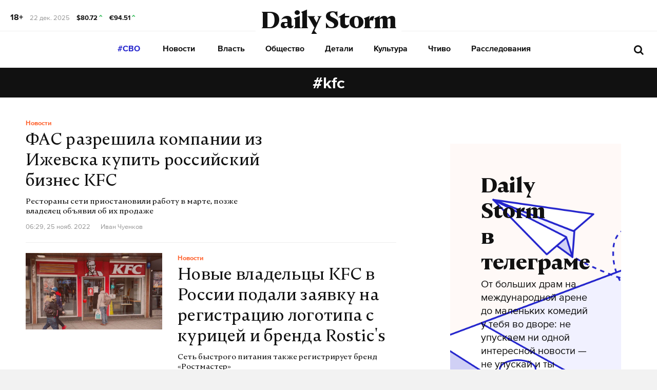

--- FILE ---
content_type: text/html; charset=utf-8
request_url: https://dailystorm.ru/tags/kfc
body_size: 11278
content:
<!DOCTYPE html>
<html lang="ru">

  <head>
    <meta charset="UTF-8">
    <title>
      
  Все новости

    </title>

    

    <meta name="viewport"
      content="width=device-width, user-scalable=yes, initial-scale=1.0, maximum-scale=2.0, minimum-scale=1.0">

    <link rel="apple-touch-icon" sizes="57x57"
      href="/static/favicon/apple-icon-57x57.png">
    <link rel="apple-touch-icon" sizes="60x60"
      href="/static/favicon/apple-icon-60x60.png">
    <link rel="apple-touch-icon" sizes="72x72"
      href="/static/favicon/apple-icon-72x72.png">
    <link rel="apple-touch-icon" sizes="76x76"
      href="/static/favicon/apple-icon-76x76.png">
    <link rel="apple-touch-icon" sizes="114x114"
      href="/static/favicon/apple-icon-114x114.png">
    <link rel="apple-touch-icon" sizes="120x120"
      href="/static/favicon/apple-icon-120x120.png">
    <link rel="apple-touch-icon" sizes="144x144"
      href="/static/favicon/apple-icon-144x144.png">
    <link rel="apple-touch-icon" sizes="152x152"
      href="/static/favicon/apple-icon-152x152.png">
    <link rel="apple-touch-icon" sizes="180x180"
      href="/static/favicon/apple-icon-180x180.png">
    <link rel="icon" type="image/png" sizes="192x192"
      href="/static/favicon/android-icon-192x192.png">
    <link rel="icon" type="image/png" sizes="32x32"
      href="/static/favicon/favicon-32x32.png">
    <link rel="icon" type="image/png" sizes="96x96"
      href="/static/favicon/favicon-96x96.png">
    <link rel="icon" type="image/png" sizes="16x16"
      href="/static/favicon/favicon-16x16.png">
    <link rel="manifest" href="/static/favicon/manifest.json">
    <meta name="msapplication-TileColor" content="#ffffff">
    <meta name="msapplication-TileImage"
      content="/static/favicon/ms-icon-144x144.png">
    <meta name="theme-color" content="#ffffff">
    <meta property="fb:pages" content="478006465879651" />
    <!-- gravitec -->
    <script
      src="https://cdn.gravitec.net/storage/75b5ed153e553f82f8753133b597359d/client.js"
      async></script>
    <script src="https://yastatic.net/pcode/adfox/loader.js"
      crossorigin="anonymous"></script>

    <script async src="https://jsn.24smi.net/smi.js"></script>

    <link rel="alternate" type="application/rss+xml" title="Daily Storm RSS"
      href="/media/rss.xml">
    <!-- Relap IO -->
    <script type="text/javascript" async
      src="https://relap.io/api/v6/head.js?token=1fOKroMHMcwxpaCl"></script>
    <!-- ebd Repal IO -->
    
  <meta name="description" content="Daily Storm — первое гонзо-центристское СМИ." />

    <script type="text/javascript">
    (window.Image ? (new Image()) : document.createElement('img')).src = 'https://vk.com/rtrg?p=VK-RTRG-128933-48zRx';
  </script>
    <style>
    .browsehappy {
      position: fixed;
      z-index: 9999999999999999999999;
      background-color: #fff;
      top: 0;
      bottom: 0;
      left: 0;
      right: 0;
      text-align: center;
      padding: 20px;
    }

    .browsehappy img {
      width: 100%;
      height: auto;
      max-width: 600px;
      margin-top: 40px;
    }

    .browsehappy-js {
      display: none;
    }

    .browsehappy-js.browsehappy {
      display: block;
    }
  </style>

    <!-- <script async src="//pagead2.googlesyndication.com/pagead/js/adsbygoogle.js"></script>
  <script>
    (adsbygoogle = window.adsbygoogle || []).push({
      google_ad_client: "ca-pub-9073070552576904",
      enable_page_level_ads: true
    });
  </script> -->  <link href="/static/bundle-6de2562.css" rel="stylesheet"></head>

  <body>
    
    
    <!--[if lt IE 9]>
  <a href="https://browsehappy.com/" target="_blank"  class="browsehappy-js browsehappy">
    <img src="/static/images/browsehappy.png" alt="">
  </a>
  <![endif]-->
    <a href="https://browsehappy.com/" target="_blank" class="browsehappy-js">
      <img src="/static/images/browsehappy.png" alt>
    </a>
    <script>
    (function() {
      var documentLink = document,
        flexSupport = "",
        getComputedStyleLink = window.getComputedStyle,
        documentHeadLink = documentLink.getElementsByTagName('head')[0],
        elementForTesting = documentLink.createElement('p'),
        elementForTestingStyle = elementForTesting.style,
        display = 'display',
        displayVariant = [
          'flex', // 1
          '-webkit-flex', // 2
          '-ms-flexbox', // 3
          //'-webkit-box', // 4
          '-moz-box', // 5
          'table', // 6
          'inline' // 7
        ],
        abilityFlexWrap = [
          'flexWrap',
          'WebkitFlexWrap',
          'msFlexWrap'
        ];
      documentHeadLink.appendChild(elementForTesting);
      for (var i = 0, len = displayVariant.length; i < len; i++) {
        if (abilityFlexWrap[i] && !(abilityFlexWrap[i] in elementForTestingStyle)) continue;
        elementForTestingStyle.cssText = display + ':' + displayVariant[i];
        var getDisplayStyle =
          (getComputedStyleLink) ? getComputedStyleLink(elementForTesting, null).getPropertyValue(display) : elementForTesting.currentStyle[display];
        if (getDisplayStyle == displayVariant[i]) {
          flexSupport = i + 1;
          break;
        }
      }
      documentHeadLink.removeChild(elementForTesting);
      if (flexSupport > 3 || ("ActiveXObject" in window)) {
        document.getElementsByClassName('browsehappy-js')[0].className += " browsehappy"
      }
    })();
  </script>
     <div id="app" data-server-rendered="true" class="global-wrapper"><div class="global-wrapper__content"><div class="vue-portal-target "></div> <!----> <!----> <div class="global-wrapper__content"><header class="header header-- header--light-no-border header--"><div class="header__container"><div class="header__brief header__left"><span class="header__info header__info--bold" style="font-size:1rem;">18+</span> <time datetime="2025-12-22T09:18:55+0300" class="header__info text--gray100 ">22 дек. 2025</time> <span class="header__info header__info--bold">$80.72 <i class="fa fa-chevron-up fa-hx text--accent header__chevron"></i></span> <span class="header__info header__info--bold">€94.51 <i class="fa fa-chevron-up fa-hx text--accent header__chevron"></i></span></div> <div class="header__logo-wrapper"><a href="/" class="header__logo">Daily Storm</a></div> <div class="header__tools header__right"></div></div> <div class="header__break"></div> <div class="header__container"><div class="header__menu-toggle header__left"></div> <div class="header__nav"><nav class="c-nav _7OSX341Y6HaxAf1YR7T5G_0"><ul class="c-nav__list"><li class="c-nav__list-item"><a href="/tags/%D1%81%D0%B2%D0%BE" class="c-link c-nav__item c-nav__item--bordered _541srPjMLAiJTeI5HHzj3_0">
        #СВО
      </a></li> <li class="c-nav__list-item"><a href="/news" class="c-link c-nav__item c-nav__item--bordered">Новости</a></li> <li class="c-nav__list-item"><a href="/vlast" class="c-link c-nav__item c-nav__item--bordered">
        Власть
      </a></li><li class="c-nav__list-item"><a href="/obschestvo" class="c-link c-nav__item c-nav__item--bordered">
        Общество
      </a></li><li class="c-nav__list-item"><a href="/detali" class="c-link c-nav__item c-nav__item--bordered">
        Детали
      </a></li><li class="c-nav__list-item"><a href="/kultura" class="c-link c-nav__item c-nav__item--bordered">
        Культура
      </a></li><li class="c-nav__list-item"><a href="/chtivo" class="c-link c-nav__item c-nav__item--bordered">
        Чтиво
      </a></li><li class="c-nav__list-item"><a href="/rassledovaniya" class="c-link c-nav__item c-nav__item--bordered">
        Расследования
      </a></li> <li class="c-nav__list-item"></li></ul></nav></div> <div class="header__search header__right"><div class="search-form__wrapper"><button aria-label="начать поиск" class="search-container__btn search-container__btn--open"><i class="fa fa-search fa-1hx"></i></button> <a href="/search" aria-label="начать поиск" class="search-container__btn search-container__btn--open search-container__btn--mobile"><i class="fa fa-search fa-1hx"></i></a> <div class="search-container search-container--absolute search-container--hidden"><div class="search-container__form "><label for="search-input" class="search-container__label search-container__label--v-hidden">Введите поисковую фразу</label> <input placeholder="Поиск по новостям" id="search-input" tabindex="-1" value="" class="search-container__input"> <button tabindex="-1" aria-label="Начать поиск" class="search-container__btn search-container__btn--search"><i class="fa fa-search search-container__btn-icon"></i>
        Найти
      </button></div> <button tabindex="-1" aria-label="закрыть поиск" class="search-container__btn search-container__btn--close"><img src="/static/images/icons/close-dark.svg" alt></button></div></div></div></div> <div class="header__break header__break--second"></div></header> <div class="c-page section-page"><h1 class="section-page__header">
    #kfc
  </h1> <div class="no-ssr-placeholder"></div></div> <footer class="global-wrapper__footer footer"><div class="footer__wrapper"><div class="footer__side"><span class="footer__logo">Daily Storm</span>
      © Storm 2025
    </div> <div class="footer__center"><nav class="c-nav c-nav--alt c-nav--footer"><a href="/about" class="c-link c-link--invert c-nav__item">О нас</a> <a href="/ads" class="c-link c-link--invert c-nav__item">Реклама</a></nav> <div class="footer__social-shares"><div class="footer__social-share"><div class="social-icon__icon-wrapper social-icon__icon-wrapper--mobile"><div class="_1uWZ1F79c_2hEkgjA4Ud03_0 social-icon social-icon--dark social-icon--circle-to-block social-icon--paper-plane undefined"><a href="https://t.me/stormdaily" target="_blank" class="social-icon__icon-wrapper social-icon__icon-wrapper--undefined"><i class="fa fa-paper-plane fa-undefined social-icon__icon social-icon__icon--fa"></i></a></div></div></div> <div class="footer__social-share"><div class="social-icon__icon-wrapper social-icon__icon-wrapper--mobile"><div class="_1uWZ1F79c_2hEkgjA4Ud03_0 social-icon social-icon--dark social-icon--circle-to-block social-icon--youtube undefined"><a href="https://www.youtube.com/channel/UC_W4NLu4hRz-tYoxqZmbuiw" target="_blank" class="social-icon__icon-wrapper social-icon__icon-wrapper--undefined"><i class="fa fa-youtube fa-undefined social-icon__icon social-icon__icon--fa"></i></a></div></div></div> <div class="footer__social-share"><div class="social-icon__icon-wrapper social-icon__icon-wrapper--mobile"><div class="_1uWZ1F79c_2hEkgjA4Ud03_0 social-icon social-icon--dark social-icon--circle-to-block social-icon--vk undefined"><a href="https://vk.com/stormdaily" target="_blank" class="social-icon__icon-wrapper social-icon__icon-wrapper--undefined"><div class="t-icon-root _1KRIOQXK1JlK7_-lBfPyLf_0"><div class="t-icon-svg-wrapper" style="transform:rotate(0deg);width:24px;height:24px;"><svg viewBox="60 60 160 160"><defs><mask id="0.38707896963176935"><path fill-rule="evenodd" clip-rule="evenodd" fill="white" d="M120,70.9h43.5c39.7,0,49.1,9.4,49.1,49.1v43.5c0,39.7-9.4,49.1-49.1,49.1H120c-39.7,0-49.1-9.4-49.1-49.1V120 C70.9,80.3,80.3,70.9,120,70.9"></path> <path fill-rule="evenodd" clip-rule="evenodd" fill="black" d="M186.9,119.7c0.7-2.2,0-3.8-3.1-3.8h-10.3c-2.6,0-3.8,1.4-4.5,2.9c0,0-5.3,12.8-12.7,21.1 c-2.4,2.4-3.5,3.2-4.8,3.2c-0.7,0-1.6-0.8-1.6-3v-20.5c0-2.6-0.8-3.8-3-3.8h-16.2c-1.6,0-2.6,1.2-2.6,2.4c0,2.5,3.7,3.1,4.1,10.1 v15.2c0,3.3-0.6,3.9-1.9,3.9c-3.5,0-12-12.9-17.1-27.6c-1-2.9-2-4-4.6-4H98.2c-3,0-3.5,1.4-3.5,2.9c0,2.7,3.5,16.3,16.3,34.3 c8.5,12.3,20.6,18.9,31.5,18.9c6.6,0,7.4-1.5,7.4-4v-9.3c0-3,0.6-3.5,2.7-3.5c1.5,0,4.2,0.8,10.3,6.7c7,7,8.2,10.2,12.1,10.2h10.3 c3,0,4.4-1.5,3.6-4.4c-0.9-2.9-4.3-7.1-8.7-12.1c-2.4-2.8-6-5.9-7.1-7.4c-1.5-2-1.1-2.8,0-4.6C173,143.5,185.6,125.7,186.9,119.7"></path></mask></defs> <path mask="url(#0.38707896963176935)" fill-rule="evenodd" clip-rule="evenodd" fill="currentColor" d="M120,70.9h43.5c39.7,0,49.1,9.4,49.1,49.1v43.5c0,39.7-9.4,49.1-49.1,49.1H120c-39.7,0-49.1-9.4-49.1-49.1V120 C70.9,80.3,80.3,70.9,120,70.9"></path></svg></div></div></a></div></div></div> <div class="footer__social-share"><div class="social-icon__icon-wrapper social-icon__icon-wrapper--mobile"><div class="_1uWZ1F79c_2hEkgjA4Ud03_0 social-icon social-icon--dark social-icon--circle-to-block social-icon--odnoklassniki undefined"><a href="https://ok.ru/dailystorm" target="_blank" class="social-icon__icon-wrapper social-icon__icon-wrapper--undefined"><i class="fa fa-odnoklassniki fa-undefined social-icon__icon social-icon__icon--fa"></i></a></div></div></div></div></div> <div class="footer__hidden-menu _1_FqGxVy8RUKhomAFMlGCF_0"><div class="_2O_glgYSAd5DusdmHK3C20_0"><div class="t-icon-root yvfNZhnhZ44XcQVE5vPnO_0"><div class="t-icon-svg-wrapper" style="transform:rotate(0deg);width:17px;height:17px;"><svg viewBox="0 0 357 357"><polygon fill="currentColor" points="357,35.7 321.3,0 178.5,142.8 35.7,0 0,35.7 142.8,178.5 0,321.3 35.7,357 178.5,214.2 321.3,357 357,321.3 214.2,178.5 		"></polygon></svg></div></div></div> <nav class="_3f8JUBsEvam8m0FPotGKDj_0"><a href="/news" class="_3uYQ0RDcawTKgMH-60lnjC_0">Новости</a> <a href="/vlast" class="_3uYQ0RDcawTKgMH-60lnjC_0">
      Власть
    </a><a href="/obschestvo" class="_3uYQ0RDcawTKgMH-60lnjC_0">
      Общество
    </a><a href="/detali" class="_3uYQ0RDcawTKgMH-60lnjC_0">
      Детали
    </a><a href="/kultura" class="_3uYQ0RDcawTKgMH-60lnjC_0">
      Культура
    </a><a href="/chtivo" class="_3uYQ0RDcawTKgMH-60lnjC_0">
      Чтиво
    </a><a href="/rassledovaniya" class="_3uYQ0RDcawTKgMH-60lnjC_0">
      Расследования
    </a>  <div class="_2mZglvq60y23Jtvb63-Mib_0"><a href="/about" class="_3WS55CRDbzQhGb7PrDyIEW_0">О нас</a> <a href="/ads" class="_3WS55CRDbzQhGb7PrDyIEW_0">Реклама</a></div> <div class="_3uxYE-ZO-bX1ZUhn-tyV8o_0"></div></nav></div> <div class="footer__side footer__side--right"><p class="footer__license">
        Издание <span class="logo-font">«Daily Storm»</span> зарегистрировано Федеральной службой по надзору в сфере связи, информационных технологий и массовых коммуникаций <a href="https://rkn.gov.ru/mass-communications/reestr/media/?id=632515&amp;page=" target="_blank">(Роскомнадзор)</a> 20.07.2017 за номером <a href="/static/images/license.jpg" target="_blank">ЭЛ №ФС77-70379</a> Учредитель: ООО &quot;ОрденФеликса&quot;, Главный редактор: Таразевич А.А.
      </p> <p class="footer__license">
        Сайт использует IP адреса, cookie и данные геолокации пользователей сайта, условия использования содержатся в <a href="/static/images/policy.pdf" target="_blank">Политике по защите персональных данных.</a></p> <p class="footer__license">
        Сообщения и материалы информационного издания Daily Storm (зарегистрировано Федеральной службой по надзору в сфере связи, информационных технологий и массовых коммуникаций (Роскомнадзор) 20.07.2017 за номером ЭЛ №ФС77-70379) сопровождаются гиперссылкой на материал с пометкой Daily Storm.
      </p></div> <div class="footer__annotation"><p class="footer__license"><a href="https://dailystorm.ru/media/dsrs.pdf" target="_blank">На информационном ресурсе dailystorm.ru применяются рекомендательные технологии (информационные технологии предоставления информации на основе сбора, систематизации и анализа сведений, относящихся к предпочтениям пользователей сети &quot;Интернет&quot;, находящихся на территории Российской Федерации)</a></p> <p class="footer__license">
        *упомянутые в текстах организации, признанные на территории Российской Федерации <b class="footer__bold">террористическими</b> и/или в отношении которых судом принято вступившее в законную силу <b class="footer__bold">решение о запрете деятельности</b>. В том числе:
      </p> <p class="footer__license"><span class="footer__underline">Признаны террористическими организациями</span>: «Исламское государство» (другие названия: «Исламское Государство Ирака и Сирии», «Исламское Государство Ирака и Леванта», «Исламское Государство Ирака и Шама»), «Высший военный Маджлисуль Шура Объединенных сил моджахедов Кавказа», «Конгресс народов Ичкерии и Дагестана», «База» («Аль-Каида»),«Братья-мусульмане» («Аль-Ихван аль-Муслимун»), «Движение Талибан», «Имарат Кавказ» («Кавказский Эмират»), Джебхат ан-Нусра (Фронт победы)(другие названия: «Джабха аль-Нусра ли-Ахль аш-Шам» (Фронт поддержки Великой Сирии), Всероссийское общественное движение «Народное ополчение имени К. Минина и Д. Пожарского», Международное религиозное объединение «АУМ Синрике» (AumShinrikyo, AUM, Aleph)
      </p> <p class="footer__license"><span class="footer__underline">Деятельность запрещена по решению суда</span>: Межрегиональная общественная организация «Национал-большевистская партия», Межрегиональная общественная организация «Движение против нелегальной иммиграции», Украинская организация «Правый сектор», Украинская организация «Украинская национальная ассамблея – Украинская народная самооборона» (УНА - УНСО), Украинская организация «Украинская повстанческая армия» (УПА), Украинская организация «Тризуб им. Степана Бандеры», Украинская организация «Братство», Межрегиональное общественное объединение – организация «Народная Социальная Инициатива» (другие названия: «Народная Социалистическая Инициатива», «Национальная Социальная Инициатива», «Национальная Социалистическая Инициатива»), Межрегиональное общественное объединение «Этнополитическое объединение «Русские», Общероссийская политическая партия «ВОЛЯ», Общественное объединение «Меджлис крымскотатарского народа», Религиозная организация «Управленческий центр Свидетелей Иеговы в России» и входящие в ее структуру местные религиозные организации:,Межрегиональное общественное движение «Артподготовка»
      </p></div></div></footer></div></div></div> 
    
  <script type="text/javascript">
    // SSR context
    var tagArticles = [{"id":59684,"title":"ФАС разрешила компании из Ижевска купить российский бизнес KFC","subtitle":"Рестораны сети приостановили работу в марте, позже владелец объявил об их продаже","section":{"id":1,"name":"Новости","url":"news","isPhoto":false,"isNews":true},"mainImageSocial":"","image":null,"url":"fas-razreshila-kompanii-iz-izhevska-kupit-rossiyskiy-biznes-kfc","publicationDate":"2022-11-25T09:29:26.335135+03:00","author":{"id":306,"firstName":"Иван","lastName":"Чуенков","avatar":"","hasPage":true},"metaTitle":"ФАС разрешила компании из Ижевска купить российский бизнес KFC","metaDescription":"Рестораны сети приостановили работу в марте, позже владелец объявил об их продаже","tags":["бизнес","рф","фас","kfc","фастфуд"],"zenType":0,"feed":null},{"id":58877,"title":"Новые владельцы KFC в России подали заявку на регистрацию логотипа с курицей и бренда Rostic's","subtitle":"Сеть быстрого питания также регистрирует бренд «Ростмастер»","section":{"id":1,"name":"Новости","url":"news","isPhoto":false,"isNews":true},"mainImageSocial":"","image":{"original":"images/2022/10/28/70bca706-4e8b-45e7-8c57-fa6981d1cb8c.jpg","compressed":"images/2022/10/28/1143a00f-7ea2-4fcc-8ef8-5c9ed178b953.jpg","large":"images/2022/10/28/28d26068-0359-45f0-974c-d6270dcb1605.jpg","medium":"images/2022/10/28/030b0569-fc70-4a65-8bd2-6514aa96ed09.jpg","small":"images/2022/10/28/d0289e10-80d5-451f-ba75-05ac2714ccf5.jpg","tiny":"images/2022/10/28/e243a127-a757-4b6e-9c00-deb79648e756.jpg","metaAlt":"Новые владельцы KFC в России подали заявку на регистрацию логотипа с курицей и бренда Rostic's"},"url":"novye-vladelcy-kfc-v-rossii-podali-zayavku-na-registraciyu-logotipa-s-kuricey-i-brenda-rostic-s","publicationDate":"2022-10-28T10:49:53.684375+03:00","author":{"id":307,"firstName":"Яна","lastName":"Куренкова","avatar":"users/avatars/2021/10/28/blob_WbgcBEa.jpg"},"metaTitle":"Новые владельцы KFC в России подали заявку на регистрацию логотипа с курицей и бренда Rostic's","metaDescription":"Сеть быстрого питания также регистрирует бренд «Ростмастер»","tags":["предприниматели","kfc","фастфуд","ресторан","товарный знак","логотипы"],"zenType":27,"feed":null},{"id":56307,"title":"Рестораны KFC и Pizza Hut проведут ребрендинг в России","subtitle":"Сетям запретят работать под старыми вывесками","section":{"id":1,"name":"Новости","url":"news","isPhoto":false,"isNews":true},"mainImageSocial":"","image":null,"url":"vladelec-kfc-i-pizza-hut-provedet-rebrending-restoranov-v-rossii","publicationDate":"2022-08-03T16:40:57.891323+03:00","author":{"id":313,"firstName":"Александр","lastName":"Пучкарев","avatar":""},"metaTitle":"Владелец KFC и Pizza Hut проведет ребрендинг ресторанов в России","metaDescription":"Сетям запретят работать под старыми вывесками","tags":["бизнес","рф","рестораны","kfc","pizza hut"],"zenType":27,"feed":null},{"id":55511,"title":"Картофель фри исчезнет из меню обновленного «Макдоналдс» и KFC из-за проблем с поставками семян из ЕС","subtitle":"Ранее в пресс-службе «Вкусно — и точка» заявили, что продукт нельзя будет купить из-за неурожая","section":{"id":1,"name":"Новости","url":"news","isPhoto":false,"isNews":true},"mainImageSocial":"","image":null,"url":"kartofel-fri-ischeznet-iz-menyu-obnovlennogo-makdonalds-i-kfc-iz-za-problem-s-postavkami-semyan-iz-es","publicationDate":"2022-07-08T18:58:59.003199+03:00","author":{"id":307,"firstName":"Яна","lastName":"Куренкова","avatar":"users/avatars/2021/10/28/blob_WbgcBEa.jpg"},"metaTitle":"Картофель фри исчезнет из меню обновленного «Макдоналдс» и KFC из-за проблем с поставками семян из ЕС","metaDescription":"Ранее в пресс-службе «Вкусно — и точка» заявили, что продукт нельзя будет купить из-за неурожая","tags":["картофель","kfc","вкусно и точка"],"zenType":27,"feed":null},{"id":55389,"title":"Миллиардер Евтушенков объяснил, почему не хотел бы покупать рестораны KFC в России","subtitle":"У основателя АФК «‎Система» нет тяги к ведению такого бизнеса","section":{"id":1,"name":"Новости","url":"news","isPhoto":false,"isNews":true},"mainImageSocial":"","image":{"original":"images/2022/07/05/53d32d28-0f22-4ae6-a07d-04f4196c92dd.jpg","compressed":"images/2022/07/05/7e17ad48-e4a3-438e-97b0-8111bb6d50df.jpg","large":"images/2022/07/05/3e85678a-2b82-4288-8215-b2c98e2d6ceb.jpg","medium":"images/2022/07/05/ce43e46f-ab9a-4ec3-afba-329704005531.jpg","small":"images/2022/07/05/0a195ea4-7fd1-43ce-8b5b-6d10a7660529.jpg","tiny":"images/2022/07/05/8991e60c-7e34-4966-9a69-34bbb7841a3f.jpg","metaAlt":"Миллиардер Евтушенков объяснил, почему не хотел бы покупать рестораны KFC в России"},"url":"milliarder-evtushenkov-obyasnil-pochemu-ne-hotel-by-pokupat-restorany-kfc-v-rossii","publicationDate":"2022-07-05T18:51:37.067431+03:00","author":{"id":35,"firstName":"Мария","lastName":"Поздеева","avatar":""},"metaTitle":"Миллиардер Евтушенков объяснил, почему не хотел бы покупать рестораны KFC в России","metaDescription":"Владелец бренда фастфуда планирует продать российские кафе","tags":["еда","kfc","фастфуд"],"isSpecial":true,"zenType":6,"feed":null},{"id":51802,"title":"В России прекратят работу 70 ресторанов KFC","subtitle":"Также в РФ будет приостановлена деятельность всех ресторанов Pizza Hut","section":{"id":1,"name":"Новости","url":"news","isPhoto":false,"isNews":true},"mainImageSocial":"","image":null,"url":"v-rossii-prekratyat-rabotu-70-restoranov-kfc","publicationDate":"2022-03-09T14:39:14.156568+03:00","author":{"id":241,"firstName":"Андрей","lastName":"Довлатов","avatar":""},"metaTitle":"В России прекратят работу 70 ресторанов KFC","metaDescription":"Также в РФ будет приостановлена деятельность всех ресторанов Pizza Hut","tags":["еда","kfc","санкции против россии","ресторан","pizza hut"],"zenType":27,"feed":null},{"id":33080,"title":"KFC приостановила использование слогана «пальчики оближешь» из-за COVID-19","subtitle":"В сети ресторанов быстрого питания заверили, что изменения не повлияют на качество продукции","section":{"id":1,"name":"Новости","url":"news","isPhoto":false,"isNews":true},"mainImageSocial":"","image":{"original":"images/2020/08/25/b1beed4c-7346-438f-872c-4ec81dd0dc43.jpg","compressed":"images/2020/08/25/3b0b69c4-30ac-4ba9-8a7e-3a648e790fd6.jpg","large":"images/2020/08/25/1e91c959-4ab9-46b6-8cb7-51886029cfe2.jpg","medium":"images/2020/08/25/9904f713-8440-4010-a4bb-31410b1abf3a.jpg","small":"images/2020/08/25/c1476b29-a723-4e0f-a4e3-da0821d7f8b5.jpg","tiny":"images/2020/08/25/98110f32-3b13-40d2-bed7-b3af6895f2fc.jpg","metaAlt":"KFC приостановила использование слогана «пальчики оближешь» из-за COVID-19"},"url":"kfc-priostanovila-ispolzovanie-slogana-palchiki-oblizhesh-iz-za-covid-19","publicationDate":"2020-08-25T06:43:57.308323+03:00","author":{"id":151,"firstName":"Дмитрий","lastName":"Кузнецов","avatar":""},"metaTitle":"KFC приостановила использование слогана «пальчики оближешь» из-за COVID-19","metaDescription":"В сети ресторанов быстрого питания заверили, что изменения не повлияют на качество продукции","tags":["kfc","фастфуд","маркетинг"],"zenType":0,"feed":null}]
    // SSR entity
    var menuItems = [{"name":"Власть","url":"vlast"},{"name":"Общество","url":"obschestvo"},{"name":"Детали","url":"detali"},{"name":"Культура","url":"kultura"},{"name":"Чтиво","url":"chtivo"},{"name":"Расследования","url":"rassledovaniya"}]
    // SSR entity
    var extraMenuItems = []
    // SSR entity
    var socialUrls = [{"type":"TELEGRAM","url":"https://t.me/stormdaily","iconType":"paper-plane"},{"type":"YOUTUBE","url":"https://www.youtube.com/channel/UC_W4NLu4hRz-tYoxqZmbuiw","iconType":"youtube"},{"type":"VK","url":"https://vk.com/stormdaily","iconType":"vk"},{"type":"OK","url":"https://ok.ru/dailystorm","iconType":"odnoklassniki"}]
    // SSR context
  </script>
  <script src="https://code.jquery.com/jquery-3.2.1.min.js"
  integrity="sha256-hwg4gsxgFZhOsEEamdOYGBf13FyQuiTwlAQgxVSNgt4="
  crossorigin="anonymous"></script>
<script src="/static/js/jssocials.min.js"></script>

<script type="text/javascript" id="contextTemplate">
   
    var template = ' <div class="global-wrapper" id="app"> <app-container :sections-menu-is-open="sectionsMenuIsOpen" :open-sections-menu="openSectionsMenu" :sections="menuItems" :extra-menu-items="extraMenuItems" :social-urls="socialUrls" :date-year="dateYear"> <template> <div class="global-wrapper__content"> <header class="header header-- header--light-no-border header--"> <div class="header__container"> <div class="header__brief header__left"> <span class="header__info header__info--bold" style="font-size: 1rem;">18+</span> <localized-date class-name="header__info text--gray100 " date="2025-12-22 09:18:55.119126459 +0300 MSK"></localized-date> <span class="header__info header__info--bold">$80.72 <i class="fa fa-chevron-up fa-hx text--accent header__chevron"></i></span> <span class="header__info header__info--bold">€94.51 <i class="fa fa-chevron-up fa-hx text--accent header__chevron"></i></span> </div> <div class="header__logo-wrapper"> <a href="/" class="header__logo">Daily Storm</a> </div> <div class="header__tools header__right"></div> </div> <div class="header__break"></div> <div class="header__container"> <div class="header__menu-toggle header__left"></div> <div class="header__nav"> <navigation active="" :model="menuItems" :extra-menu-items="extraMenuItems"></navigation> </div> <div class="header__search header__right"> <search-form></search-form> </div> </div> <div class="header__break header__break--second"></div> </header> <tags-page :tag="\'kfc\'" :tag-articles="tagArticles" ></tags-page> <footer class="global-wrapper__footer footer"> <div class="footer__wrapper"> <div class="footer__side"> <span class="footer__logo">Daily Storm</span> © Storm 2025 </div> <div class="footer__center"> <nav class="c-nav c-nav--alt c-nav--footer"> <a href="/about" class="c-link c-link--invert c-nav__item">О нас</a> <a href="/ads" class="c-link c-link--invert c-nav__item">Реклама</a> </nav> <div class="footer__social-shares"> <div class="footer__social-share"> <div class="social-icon__icon-wrapper social-icon__icon-wrapper--mobile"> <social-icon theme="circle-to-block" mod="dark" url="https://t.me/stormdaily" fatype="paper-plane" ></social-icon> </div> </div> <div class="footer__social-share"> <div class="social-icon__icon-wrapper social-icon__icon-wrapper--mobile"> <social-icon theme="circle-to-block" mod="dark" url="https://www.youtube.com/channel/UC_W4NLu4hRz-tYoxqZmbuiw" fatype="youtube" ></social-icon> </div> </div> <div class="footer__social-share"> <div class="social-icon__icon-wrapper social-icon__icon-wrapper--mobile"> <social-icon theme="circle-to-block" mod="dark" url="https://vk.com/stormdaily" fatype="vk" ></social-icon> </div> </div> <div class="footer__social-share"> <div class="social-icon__icon-wrapper social-icon__icon-wrapper--mobile"> <social-icon theme="circle-to-block" mod="dark" url="https://ok.ru/dailystorm" fatype="odnoklassniki" ></social-icon> </div> </div> </div> </div> <sections-menu-modal class="footer__hidden-menu" :sections="menuItems" :on-close="noop" ></sections-menu-modal> <div class="footer__side footer__side--right"> <p class="footer__license"> Издание <span class="logo-font">&laquo;Daily Storm&raquo;</span> зарегистрировано Федеральной службой по надзору в сфере связи, информационных технологий и массовых коммуникаций <a href="https://rkn.gov.ru/mass-communications/reestr/media/?id=632515&page=" target="_blank">(Роскомнадзор)</a> 20.07.2017 за номером <a href="/static/images/license.jpg" target="_blank">ЭЛ №ФС77-70379</a> Учредитель: ООО "ОрденФеликса", Главный редактор: Таразевич А.А. </p> <p class="footer__license"> Сайт использует IP адреса, cookie и данные геолокации пользователей сайта, условия использования содержатся в <a href="/static/images/policy.pdf" target="_blank">Политике по защите персональных данных.</a> </p> <p class="footer__license"> Сообщения и материалы информационного издания Daily Storm (зарегистрировано Федеральной службой по надзору в сфере связи, информационных технологий и массовых коммуникаций (Роскомнадзор) 20.07.2017 за номером ЭЛ №ФС77-70379) сопровождаются гиперссылкой на материал с пометкой Daily Storm. </p> </div> <div class="footer__annotation"> <p class="footer__license"> <a href="https://dailystorm.ru/media/dsrs.pdf" target="_blank">На информационном ресурсе dailystorm.ru применяются рекомендательные технологии (информационные технологии предоставления информации на основе сбора, систематизации и анализа сведений, относящихся к предпочтениям пользователей сети "Интернет", находящихся на территории Российской Федерации)</a> </p> <p class="footer__license"> *упомянутые в текстах организации, признанные на территории Российской Федерации <b class="footer__bold">террористическими</b> и/или в отношении которых судом принято вступившее в законную силу <b class="footer__bold">решение о запрете деятельности</b>. В том числе: </p> <p class="footer__license"> <span class="footer__underline">Признаны террористическими организациями</span>: «Исламское государство» (другие названия: «Исламское Государство Ирака и Сирии», «Исламское Государство Ирака и Леванта», «Исламское Государство Ирака и Шама»), «Высший военный Маджлисуль Шура Объединенных сил моджахедов Кавказа», «Конгресс народов Ичкерии и Дагестана», «База» («Аль-Каида»),«Братья-мусульмане» («Аль-Ихван аль-Муслимун»), «Движение Талибан», «Имарат Кавказ» («Кавказский Эмират»), Джебхат ан-Нусра (Фронт победы)(другие названия: «Джабха аль-Нусра ли-Ахль аш-Шам» (Фронт поддержки Великой Сирии), Всероссийское общественное движение «Народное ополчение имени К. Минина и Д. Пожарского», Международное религиозное объединение «АУМ Синрике» (AumShinrikyo, AUM, Aleph) </p> <p class="footer__license"> <span class="footer__underline">Деятельность запрещена по решению суда</span>: Межрегиональная общественная организация «Национал-большевистская партия», Межрегиональная общественная организация «Движение против нелегальной иммиграции», Украинская организация «Правый сектор», Украинская организация «Украинская национальная ассамблея – Украинская народная самооборона» (УНА - УНСО), Украинская организация «Украинская повстанческая армия» (УПА), Украинская организация «Тризуб им. Степана Бандеры», Украинская организация «Братство», Межрегиональное общественное объединение – организация «Народная Социальная Инициатива» (другие названия: «Народная Социалистическая Инициатива», «Национальная Социальная Инициатива», «Национальная Социалистическая Инициатива»), Межрегиональное общественное объединение «Этнополитическое объединение «Русские», Общероссийская политическая партия «ВОЛЯ», Общественное объединение «Меджлис крымскотатарского народа», Религиозная организация «Управленческий центр Свидетелей Иеговы в России» и входящие в ее структуру местные религиозные организации:,Межрегиональное общественное движение «Артподготовка» </p> </div> </div> </footer> </div> </template> </app-container> </div> '
   
</script>

<script>
  jsSocials.shares.telegram = {
    label: "Telegram",
    logo: "fa fa-paper-plane",
    shareUrl: "https://telegram.me/share/?url={url}&text={text}",
    countUrl: "",
    shareIn: "self"
  };
  jsSocials.shares.odnoklassniki = {
    label: "Odnoklassniki",
    logo: "fa fa-odnoklassniki",
    shareUrl: "http://www.odnoklassniki.ru/dk?st.cmd=addShare&st.s=1&st._surl={url}",
    countUrl: "",
    shareIn: "self"
  };
  var globalSocialShares = {
    showLabel: false,
    showCount: false,
    shares: [
      "vkontakte",
      "odnoklassniki",
      "telegram",
    ] };
</script>


<!-- Yandex.Metrika counter -->
<script type="text/javascript">
  (function (d, w, c) {
    (w[c] = w[c] || []).push(function() {
      try {
        w.yaCounter44956237 = new Ya.Metrika2({
          id:44956237,
          clickmap:true,
          trackLinks:true,
          accurateTrackBounce:true,
          webvisor:true,
          trackHash:true
        });
      } catch(e) { }
    });

    var n = d.getElementsByTagName("script")[0],
        s = d.createElement("script"),
        f = function () { n.parentNode.insertBefore(s, n); };
    s.type = "text/javascript";
    s.async = true;
    s.src = "https://mc.yandex.ru/metrika/tag.js";

    if (w.opera == "[object Opera]") {
        d.addEventListener("DOMContentLoaded", f, false);
    } else { f(); }
  })(document, window, "yandex_metrika_callbacks2");
</script>
<!-- /Yandex.Metrika counter -->

<!--LiveInternet counter-->
<script type="text/javascript">
  document.write("<a style='display:none;' href='//www.liveinternet.ru/click' "+
        "target=_blank><img src='//counter.yadro.ru/hit?t44.6;r"+
      escape(document.referrer)+((typeof(screen)=="undefined")?"":
          ";s"+screen.width+"*"+screen.height+"*"+(screen.colorDepth?
              screen.colorDepth:screen.pixelDepth))+";u"+escape(document.URL)+
      ";h"+escape(document.title.substring(0,80))+";"+Math.random()+
      "' alt='' title='LiveInternet' "+
      "border='0' width='31' height='31'><\/a>")
</script>
<!--/LiveInternet-->
<script type="text/javascript">
  function goBack(e) {
    e.preventDefault()
    window.history.back()
    return false
  }
</script>
<script async src='https://yastatic.net/pcode/adfox/header-bidding.js'></script>
<script>
  var adfoxBiddersMap = {
      'betweenDigital': '898318',
      'myTarget': '857378',
      'rtbhouse': '898316'
  };
  var userTimeout = 900;
  var adUnits = [];
  window.YaHeaderBiddingSettings = {
      biddersMap: adfoxBiddersMap,
      adUnits: adUnits,
      timeout: userTimeout
  };
</script>
<!-- <script async src="//pagead2.googlesyndication.com/pagead/js/adsbygoogle.js"></script>
<script>
     (adsbygoogle = window.adsbygoogle || []).push({
          google_ad_client: "ca-pub-9033099948928268",
          enable_page_level_ads: true
     });
</script> -->

<!-- Mediator -->
<script class="js-mediator-script">
!function(e){function t(t,n){if(!(n in e)){for(var r,a=e.document,i=a.scripts,o=i.length;o--;)if(-1!==i[o].src.indexOf(t)){r=i[o];break}if(!r){r=a.createElement("script"),r.type="text/javascript",r.async=!0,r.defer=!0,r.src=t,r.charset="UTF-8";var d=function(){var e=a.getElementsByTagName("script")[0];e.parentNode.insertBefore(r,e)};"[object Opera]"==e.opera?a.addEventListener?a.addEventListener("DOMContentLoaded",d,!1):e.attachEvent("onload",d):d()}}}t("//mediator.mail.ru/script/2820485/","_mediator")}(window);
</script>



  <script type="text/javascript" src="/static/bundle-6de2562.js"></script></body>

</html>


--- FILE ---
content_type: image/svg+xml
request_url: https://dailystorm.ru/static/images/icons/close-dark.svg
body_size: 155
content:
<svg xmlns="http://www.w3.org/2000/svg" width="18" height="18" viewBox="0 0 18 18">
  <title>  Close</title>
  <g fill="none">
    <g style="stroke-width:2;stroke:#000">
      <path d="M1 1L16.8 17"/><path d="M16.8 1L1 17"/>
    </g>
  </g>
</svg>
